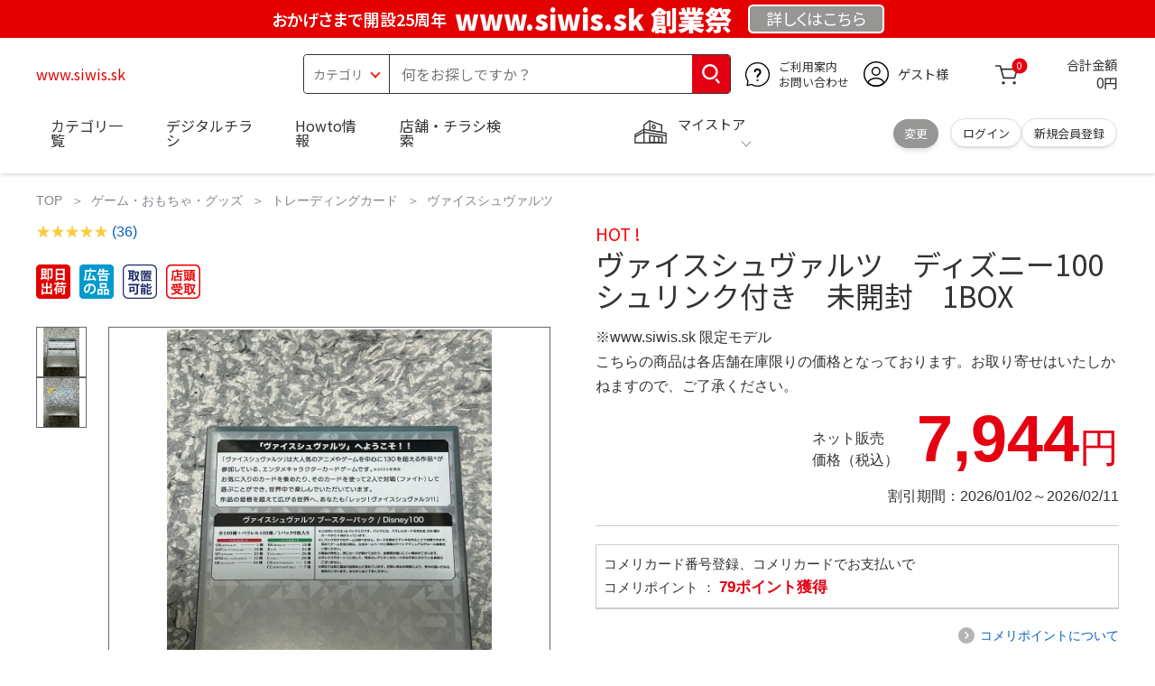

--- FILE ---
content_type: application/javascript
request_url: https://www.komeri.com/js/drawerCategory.js
body_size: 1048
content:
jQuery(function(){

    openTimer = 0;

//    $(document).on("click", function(event) {
    jQuery('.menu-category-list').mouseleave(function(){
      jQuery(".menu-category-list").hide();
//        if (!$(event.target).closest(".menu-category-list").length && !$(event.target).closest(".drawerCategory").length) {
//            $(".menu-category-list").slideUp("slow");
//        }
    });

//    $('.drawerCategory').on('click', function() {
    jQuery('.drawerCategory').mouseover(function() {
        jQuery(this).addClass('active');
        jQuery('.menu-category-list ul .depth1').removeClass('active');
        jQuery('.menu-category-list').removeClass('depth3-open');
        jQuery('.menu-category-list').removeClass('depth2-open');
        jQuery('.menu-category-list').addClass('open pc');
        jQuery(".menu-category-list").slideDown("slow");
        return false;
    });

    moveTimer = 0;
    hideTimer = 0;

    jQuery(document).on('mouseenter', '.menu-category-list.pc ul li.depth1', function(){
        var self = jQuery(this),
        selfMdd = self.children("[class$='-nm']");
 
        self.on('mousemove', function(){
 
            clearTimeout(moveTimer);
            clearTimeout(hideTimer);
 
            moveTimer = setTimeout(function(){
                self.addClass("active");
                selfMdd.next().addClass('open');
                jQuery(".menu-category-list").addClass("depth" + selfMdd.next().data("depth") + "-open");

                self.siblings('li').removeClass('active');
                self.siblings('li').children('.open').removeClass('open');
            }, 200);
        });
    }).on('mouseleave', function(){
        var self = jQuery(this),
        selfMdd = self.children("[class$='-nm']");
 
        clearTimeout(moveTimer);
 
        hideTimer = setTimeout(function(){
            self.removeClass('active');
            selfMdd.next().removeClass('open');
        }, 200);
    });

    moveTimer2 = 0;
    hideTimer2 = 0;

    jQuery(document).on('mouseenter', '.menu-category-list.pc ul li.depth2', function(){
        var self = jQuery(this),
        selfMdd = self.children("[class$='-nm']");
        if (self.closest(".menu-category-list").hasClass("sp")) {
            return false;
        }

        self.on('mousemove', function(){
 
            clearTimeout(moveTimer2);
            clearTimeout(hideTimer2);
 
            moveTimer2 = setTimeout(function(){
                self.addClass("active");
                selfMdd.next().addClass('open');
                jQuery(".menu-category-list").addClass("depth" + selfMdd.next().data("depth") + "-open");

                self.siblings('li').removeClass('active');
                self.siblings('li').children('.open').removeClass('open');
            }, 200);
        });
    }).on('mouseout', '.menu-category-list.pc ul li.depth2', function(){
        var self = jQuery(this),
        selfMdd = self.children("[class$='-nm']");
 
        console.log(selfMdd.attr("class"));

        clearTimeout(moveTimer2);
 
        hideTimer2 = setTimeout(function(){
            self.removeClass('active');
            selfMdd.next().removeClass('open');
            jQuery(".menu-category-list").removeClass("depth3-open");
        }, 200);
    });

    jQuery('#mddNav > ul').hover(function(e){
        e.preventDefault();
    },function(){
        jQuery('#mddNav > ul > li').removeClass('mddActive').find('.mddWrap').stop().animate({height:'0',opacity:'0'});
    });
});

function scroll_control(event) {
    event.preventDefault();
}


